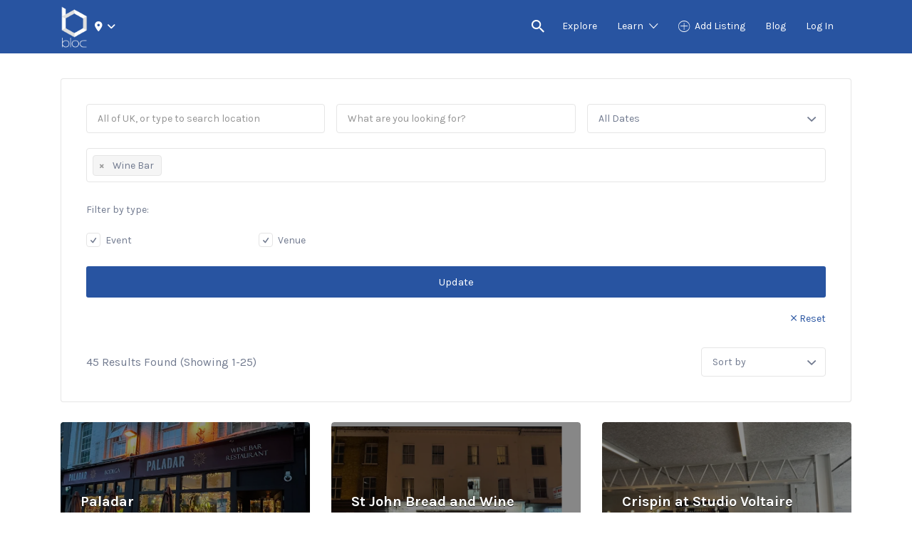

--- FILE ---
content_type: text/html; charset=utf-8
request_url: https://www.google.com/recaptcha/api2/aframe
body_size: 267
content:
<!DOCTYPE HTML><html><head><meta http-equiv="content-type" content="text/html; charset=UTF-8"></head><body><script nonce="ojLheemjUJpwyFYB3j-sOQ">/** Anti-fraud and anti-abuse applications only. See google.com/recaptcha */ try{var clients={'sodar':'https://pagead2.googlesyndication.com/pagead/sodar?'};window.addEventListener("message",function(a){try{if(a.source===window.parent){var b=JSON.parse(a.data);var c=clients[b['id']];if(c){var d=document.createElement('img');d.src=c+b['params']+'&rc='+(localStorage.getItem("rc::a")?sessionStorage.getItem("rc::b"):"");window.document.body.appendChild(d);sessionStorage.setItem("rc::e",parseInt(sessionStorage.getItem("rc::e")||0)+1);localStorage.setItem("rc::h",'1768805424879');}}}catch(b){}});window.parent.postMessage("_grecaptcha_ready", "*");}catch(b){}</script></body></html>

--- FILE ---
content_type: text/css
request_url: https://getonbloc.com/nearby/wp-content/themes/listify/style.css?ver=7011750408eba9af65f7a140088cf5a1
body_size: 12
content:
/*
 * Theme Name: Listify
 * Theme URI: https://astoundify.com/products/listify/
 * Author: Astoundify
 * Author URI: https://astoundify.com/
 * Description: The last directory theme you will ever buy.
 * Version: 3.1.2
 * License: GNU General Public License v3 or later
 * License URI: http://www.gnu.org/licenses/gpl-3.0.html
 * Text Domain: listify
 * Domain Path: /languages
 * Tags: white, two-columns, one-column, right-sidebar, left-sidebar, responsive-layout, custom-background, custom-header, theme-options, full-width-template, featured-images, flexible-header, custom-menu, translation-ready
 */

/**
 * Do not add styles to this file.
 *
 * 1. Create a child theme: http://listify.astoundify.com/article/280-creating-a-child-theme
 * 2. Add your styles to your child theme's style.css file
 *
 * This file is not loaded on your website and no styles will be applied.
 */



--- FILE ---
content_type: text/css
request_url: https://getonbloc.com/nearby/wp-content/themes/bloc/style.css?ver=1762965560
body_size: 1079
content:
/*
Theme Name: Bloc
Template:   listify
Version:    1.0
License:    GNU General Public License v2 or later
*/

/*header styling*/

.location-select {
    position: relative;
}

.location-select-toggle{
    color:var(--white);
}
.location-select-toggle:hover{
    color:var(--white);
}

.location-select-toggle:hover .selected-location{
    color:var(--light-gray);
}

ul.location-dropdown {
    list-style: none;
    text-align: left;
    background: white;
    padding: .5rem;
    position: absolute;
    top: 120%;
    border-radius: .25rem;
    transition:all .4s ease;
    z-index:9999;
    max-height:100px;
    overflow-y:scroll;
}

ul.location-dropdown::-webkit-scrollbar
{
	width: 4px;
	background-color:transparent;
}

ul.location-dropdown::-webkit-scrollbar-thumb
{
	border-radius: 10px;
	-webkit-box-shadow: inset 0 0 6px rgba(0,0,0,.3);
	background-color: var(--primary)
}
.location-dropdown.hidden{
    opacity:0;
    top:0;
    z-index:-1;
}
li.location-dropdown-item a:hover {
    text-decoration: underline;
}
/*header styling end*/
.search_date_custom input:first-of-type {
    margin-right: 1rem;
}
@media screen and (min-width:767px){
.search_jobs>div:last-child {
    margin-right: 22px;
}

}

input[name="search_date_start"]::before,
input[name="search_date_end"]::before{
    position: absolute;
    top: -50%;
    z-index: 99999;
    left: 0;
    color: var(--white);
}
#jobFiltersResult input[name="search_date_start"]::before,
#jobFiltersResult input[name="search_date_end"]::before{
    color:var(--green);
}
input[name="search_date_start"]::before
{
    content:"Start Date:";
}
input[name="search_date_end"]::before
{
    content:"End Date:";
}
#dateStart,
#dateEnd{
    position:relative;
    overflow:inherit;
}

a:focus{
    outline:none;
}

.site-branding img  {
	max-height: 60px;
}

.simplefavorite-button{
    cursor:pointer;
}

.fa-sterling-sign {
    font-size: .75rem;
    color: var(--dark-gray);
}
.fa-sterling-sign.light {
    color: var(--light-gray);
}

.custom-radio-input{
    padding: 1rem;
    border-radius: 4px;
}

.custom-radio-input label {
  display: flex;
  cursor: pointer;
  font-weight: 500;
  position: relative;
  overflow: hidden;
}
.custom-radio-input label input {
  position: absolute;
  left: -9999px;
}
.custom-radio-input label input:checked + span {
  background-color: var(--primary);
}
.custom-radio-input label input:checked + span:before {
  box-shadow: inset 0 0 0 0.4375em var(--header-gray);
}
.custom-radio-input label span {
  display: flex;
  align-items: center;
  padding: 0.375em 0.75em 0.375em 0.375em;
  border-radius: 99em;
  transition: 0.25s ease;
}
.custom-radio-input label span:hover {
  background-color: var(--header-gray);
}
.custom-radio-input label span:before {
  display: flex;
  flex-shrink: 0;
  content: "";
  background-color: #fff;
  width: 1.5em;
  height: 1.5em;
  border-radius: 50%;
  margin-right: 0.375em;
  transition: 0.25s ease;
  box-shadow: inset 0 0 0 0.125em var(--header-gray);
}

/*.custom-radio-input label span:before {*/
/*    box-shadow: #dfdfdf 0px 0px 0px 2px inset;*/
/*}*/

span.post-likes{
    display:inline-flex;
    align-items:Center;
}
.show-like-info {
    background: var(--very-light-gray);
    padding: 4px 6px;
    border-radius: 50%;
    font-size: .5rem;
    cursor: pointer;
    color: var(--white);
}
/*Like button*/
.listing-favorites__count {
    color: var(--white);
    font-size: .8rem;
    background: var(--green);
    padding: 1rem 1.25rem;
    box-shadow: 5px 5px 25px var(--green);
    border-radius: 4px;
    opacity:0;
    transition:all .4s ease;
    position: absolute;
    left: 0;
    right:0;
    top: 100%;
    z-index:-1;
}
.listing-favorites__count .fa-solid.fa-circle-xmark {
    position: absolute;
    right: .5rem;
    top: .5rem;
    cursor: pointer;
    color: var(--white);
    font-size: 1rem;
}
.listing-favourites__single{
    position:relative;
}
.listing-favorites__count {
    max-width: 200px;
    line-height: 1.2;
    padding: 10px;
    padding-right: 30px;
}

.listing-favorites__count.show {
    top:0;
    opacity:1;
    z-index: 999;
}

--- FILE ---
content_type: text/css
request_url: https://getonbloc.com/nearby/wp-content/themes/bloc/assets/css/colors.css?ver=1762965560
body_size: -234
content:
:root {
    --primary: #0d4395;
    --primary-light: #0d439550;
    --text: #333333;
    --gray: #f7f7f7;
    --very-light-gray: #949db2;
    --light-gray: #ddd;
    --dark-gray: #565656;
    --white: #fff;
    --black: #000;
    --yellow: #ffb400;
    --green: #34c475;
    --red: #ff0800;
    --header-gray: #dfdfdf;

}

--- FILE ---
content_type: text/css
request_url: https://getonbloc.com/nearby/wp-content/themes/bloc/assets/css/listing-card.css?ver=1762965560
body_size: 558
content:
.listing-clickbox {
    position: absolute;
    inset: 15px;
    display: block;
    width: 100%;
    height: 100%;
    z-index: 20;
}

.listing__categories {
    position: relative;
    z-index: 21;
}

.listing__categories a {
    color: var(--dark-gray);
    transition: all .4s ease;
}

.listing__categories a:hover {
    text-decoration: underline;
    color: var(--primary);
    transition: all .4s ease;
}

@media screen and (min-width:768px) {
    .grid .listing__title {
        font-size: 1.75rem;
        font-weight: 800;
    }
}

.listing {
    box-shadow: rgba(149, 157, 165, 0.2) 0px 8px 24px;
    margin: 1rem auto;
    border-radius: 4px;
    position: relative;
    transition: all .4s ease;
}

.listing-clickbox:hover~.listing {
    box-shadow: var(--primary-light) 0px 25px 50px -12px;
}

.listing[data-type="Event"]::after,
.listing[data-type="Venue"]::after {
    position: absolute;
    top: 5%;
    left: 5%;
    padding: 4px 8px;
    background: var(--primary);
    color: var(--white);
    border-radius: 4px;
}

.listing[data-type="Event"]::after {
    content: 'Event';
}

.listing[data-type="Venue"]::after {
    content: 'Venue';
}

.listing__image img {
    height: 200px;
    object-fit: cover;
    border-radius: 4px 4px 0 0;
    filter: brightness(.75);
}

.thumbnail-card .listing__image img {
    height: 100px;
}

@media screen and (max-width:768px) {
    .thumbnail-card .listing__image img {
        height: 200px;
    }
}

.listing__summary {
    padding: 1rem;
}

.thumbnail-card .listing__summary {
    padding: .5rem;
}

.thumbnail-card .listing__summary h3 {
    font-size: .75rem;
}

.listing__summary h3 {
    margin: 0;
}

.thumbnail-card .blog-meta-container,
.thumbnail-card .listing__categories,
.thumbnail-card .listing__date,
.thumbnail-card .listing__hours,
.thumbnail-card .listing__location,
.thumbnail-card .listing[data-type="Event"]::after,
.thumbnail-card .listing[data-type="Venue"]::after {
    display: none !important;
}

.listing__image {
    position: relative;
}

.listing__rating {
    display: flex;
    align-items: center;
    position: absolute;
    bottom: 5%;
    right: 5%;
    background: var(--white);
    padding: 4px 8px;
    border-radius: 4px;
    font-size: .75rem;
}

.listing__favourites {
    position: absolute !important;
    top: 5%;
    right: 5%;
    z-index: 999;
    cursor: pointer;
}

a.simplefavorite-button {
    margin-right: .25rem;
    color: var(--red);
}

span.listing-favorites__icon {
    display: flex;
    align-items: center;
    margin-right: 1rem;
    font-weight: 800;
}

.listing__hours,
.listing__date,
.blog-meta-header {
    font-size: .75rem;
    padding: 8px 0;
    border-top: 1px solid;
    border-bottom: 1px solid;
    border-color: #0d439516;
    margin: 4px auto;
}

.listing.grid .listing__location {
    font-weight: 600;
    border-bottom: 1px solid var(--primary-light);
    display: block;
}

.listing .listing__location i.fa {
    display: none;
}

.grid .listing .listing__location i.fa {
    display: inline;
    color: var(--primary);
}

.grid .listing .listing__location {
    display: flex;
    align-items: center;
    color: var(--primary);
}

.listing__hours__status,
.listing__date__label {
    padding: 4px 8px;
    color: var(--white);
    display: inline-block;
    margin-right: .5rem;
    border-radius: 4px;
}

.listing__date__label {
    background: var(--yellow);
}

.listing__hours__status--closed {
    background: var(--red);
}

.listing__hours__status--open {
    background: var(--green);
}

.blog-sidebar__title {
    margin: 0;
}

--- FILE ---
content_type: text/css
request_url: https://getonbloc.com/nearby/wp-content/themes/bloc/assets/css/global.css?ver=1762965560
body_size: 1434
content:
.adsbygoogle {
    background: var(--white);
}

.btn-primary {
    background: var(--primary);
    color: var(--white) !important;
}

.btn-white {
    background: var(--white);
    color: var(--primary) !important;
}

.btn {
    display: inline-block;
}

.woocommerce form .show-password-input::after,
.woocommerce-page form .show-password-input::after {
    content: "\f06e";
    font-family: FontAwesome;
}

.woocommerce form .show-password-input.display-password::after,
.woocommerce-page form .show-password-input.display-password::after {
    content: "\f070";
}

.filter_wide.filter_by_tag.astoundify-listing-labels {
    display: none !important;
}

p {
    margin-bottom: 1rem;
    line-height: 1.5;
}

.entry-content p {
    font-size: 1rem;
}

.text-center {
    text-align: center;
}

.entry-content h4 {
    font-size: 1.25rem;
}

.menu-item-cart {
    display: none !important;
}

.simplefavorite-button {
    z-index: 99;
}

.listing-container .simplefavorite-button {
    position: absolute !important;
    top: 0;
    right: 0;
    padding: 5px 10px 5px 5px !important;
    border: none !important;
    display: flex !important;
    border-bottom-left-radius: 15px !important;
    font-size: 0 !important;
}

.listing-container .simplefavorite-button i,
.listing-container .simplefavorite-button span {
    font-size: 16px !important;
}

.listing-container .simplefavorite-button i {
    position: relative !important;
    margin-right: 10px;
    font-size: 24px !important;
}

.listing-container .simplefavorite-button.preset {
    background: rgba(255, 255, 255, 0.3) !important;
}

.listing-container .simplefavorite-button.preset.active {
    background: rgba(255, 255, 255, 0.6) !important;
}

.listing-container .simplefavorite-button.preset i,
.listing-container .simplefavorite-button.preset span {
    color: #fff;
}

.listing-container .simplefavorite-button.preset.active i,
.listing-container .simplefavorite-button.preset.active span {
    color: red;
}

aside .listing-container .simplefavorite-button {
    padding-left: 5px !important;
}

aside .listing-container .simplefavorite-button i,
aside .listing-container .simplefavorite-button span {
    font-size: 15px !important;
}

aside .listing-container .simplefavorite-button i {
    margin-right: 5px;
}

.listings-basic-info .simplefavorite-button.preset,
.entry-meta .simplefavorite-button.preset {
    border-radius: 5px;
    line-height: 1;
}

.listings-basic-info .simplefavorite-button.preset,
.entry-meta .simplefavorite-button.preset {
    font-size: 0;
    padding: 5px;
}

.listings-basic-info .simplefavorite-button.preset i,
.entry-meta .simplefavorite-button.preset i,
.listings-basic-info .simplefavorite-button.preset span,
.entry-meta .simplefavorite-button.preset span {
    font-size: 15px;
    position: relative;
}

.listings-basic-info .simplefavorite-button.preset i,
.entry-meta .simplefavorite-button.preset i {
    margin-right: 10px;
}


span.bold {
    font-weight: bold;
    color: var(--text);
}

.required {
    color: var(--red);
    font-weight: bold;
}

.site-social a[href*="tiktok.com"] {
    font-size: 0;
}

.site-social a[href*="tiktok.com"]::before {
    content: '\e07b';
    font-family: 'Font Awesome 6 Brands';
    font-size: 20px;
}

.mt-15 {
    margin-top: 15px;
}

.blog-post-meta {
    position: relative;
}

/*Listing Likes Styling*/

.wp-applaud {
    background: url(/nearby/wp-content/uploads/2022/07/heart_gray.svg) no-repeat 50% 50%;
    border: 0 !important;
    display: flex;
    align-items: Center;
    padding: 8px;
    text-decoration: none;
    background-size: contain;
    transition: all .4s ease;
}

.wp-applaud:hover,
.wp-applaud.active {
    background: url(/nearby/wp-content/uploads/2022/07/heart_red.svg) no-repeat 50% 50%;
    border: 0 !important;
    padding-left: 8px;
    text-decoration: none;
    background-size: contain;
}

.wp-applaud:hover {
    transform: scale(1.1);
}

.wp-applaud.processing {
    animation: growShrink .5s ease-in-out infinite;
}

@keyframes growShrink {
    0% {
        transform: scale(1);
    }

    50% {
        transform: scale(1.05);
    }

    100% {
        transform: scale(1);
    }
}

.wp-applaud.max-likes-animation {
    animation: shake 0.82s cubic-bezier(.36, .07, .19, .97) both;
}

@keyframes shake {

    10%,
    90% {
        transform: translate3d(-1px, 0, 0);
    }

    20%,
    80% {
        transform: translate3d(2px, 0, 0);
    }

    30%,
    50%,
    70% {
        transform: translate3d(-4px, 0, 0);
    }

    40%,
    60% {
        transform: translate3d(4px, 0, 0);
    }
}

.wp-applaud-count {
    font-weight: 500;
    font-size: .75rem;
    margin: .25rem;
}

.wp-applaud .wp-applaud-count {
    color: var(--black);
}

.wp-applaud.active .wp-applaud-count,
.wp-applaud:hover .wp-applaud-count {
    color: var(--white);
}

/*Search Results page*/
.custom-radio-input h4 {
    text-align: center;
}

@media screen and (min-width:768px) {
    #jobFiltersResult .search_jobs>div:not(:last-child) {
        margin-right: 1rem;
    }

    #jobFiltersResult .search_jobs .search_date {
        margin-right: 0 !important;
    }

    #closeDatePickers {
        top: -50% !important;
    }

    #menu-listing-menu {
        text-align: center;
    }
}

@media screen and (max-width:767px) {
    .search_date_custom {
        flex-direction: column;
    }

    #dateStart {
        margin-top: 1rem;
        margin-bottom: 1rem;
    }

    #dateEnd {
        margin-top: 1rem;
    }

    img.alignleft,
    img.alignright {
        float: none;
    }

}

.search_date_custom {
    position: relative;
}

#closeDatePickers {
    font-size: 1.25rem;
    position: absolute;
    top: -10%;
    right: 0;
    z-index: 9;
    cursor: pointer;
}

.listing-top-features span {
    display: flex;
    align-items: baseline;
    position: relative;
    line-height: 1.5;
}


.listing__excerpt {
    margin-top: 1rem;
}

.listing-top-features span:not(:last-child) {
    margin-bottom: .5rem;
}

.listing-top-features span i {
    font-size: .75rem;
    color: var(--text);
}

button.blog-meta-excerpt__button>a {
    background: #2854a1;
    color: #fff;
    padding: 5px 10px;
    display: block;
}

button.blog-meta-excerpt__button {
    padding: 0;
    line-height: 1;
    border: none;
}

/* aside.trending-events {
    background: var(--primary);
    color: var(--white);
    padding: 2rem 0;
    border-radius: .5rem;
    box-shadow: 0px 3px 15px rgba(0, 0, 0, 0.2);
} */

/* .trending-events .home-widget-description {
    color: var(--white);
} */

/* .trending-events .home-widget-section-title {
    margin: 0 0 2rem 0;
} */

/*Slick Slider*/

.is-slider {
    opacity: 0;
    transition: all .4s ease;
}

.is-slider.loaded {
    opacity: 1;
}

.event_member {
    border: 1px solid;
    padding: 5px;
    text-align: center;
    font-family: "Karla", "Helvetica Neue", Helvetica, Arial, sans-serif;
    background: var(--primary);
    color: var(--white);
    font-size: 15px;
    font-weight: 600;
}

.event_member:hover {
    background: var(--white);
    color: var(--primary);
}

--- FILE ---
content_type: application/javascript; charset=utf-8
request_url: https://getonbloc.com/nearby/wp-content/themes/bloc/assets/js/global.js?ver=1762965560
body_size: 1133
content:
jQuery(document).ready(function ($) {
    $("#datafetch").hide();
    let moreInfoIcon = $('.show-like-info');
    let infoContainer = $('.listing-favorites__count');
    moreInfoIcon.click(function () {
        infoContainer.toggleClass('show');
    });

    let closeInfoIcon = $('.close-like-info');
    closeInfoIcon.click(function () {
        infoContainer.toggleClass('show');
    });

    let readMoreLink = $('.share-btn');
    let closeButton = $('.close-button');
    let modal = $('.modal');
    function toggleModal() {
        modal.toggleClass('show-modal');
    }

    readMoreLink.on('click', function (e) {
        e.preventDefault();
        //disable scrolling
        $('body').addClass('modal-open');
        toggleModal();
    });
    closeButton.on('click', function (e) {
        e.preventDefault();
        $('body').removeClass('modal-open');
        toggleModal();
    });

    // Location selection
    let toggleBtn = $('.location-select-toggle');
    let locationIcon = $('.open-location-icon');
    let closeIcon = $('.close-location-icon');
    let dropdown = $('.location-dropdown');
    toggleBtn.on('click', function (e) {
        e.preventDefault();
        dropdown.toggleClass('hidden');
        locationIcon.toggleClass('d-none');
        closeIcon.toggleClass('d-none');
    }
    );

    let dropdownLink = $('.location-dropdown-item a');
    dropdownLink.on('click', function (e) {
        e.preventDefault();
        let selectedLink = $(this).text();
        window.location.href = $(this).attr('href');
    }
    );

    //Toggle share footer section

    let hideFooterLink = $('.hide-footer');
    let showFooterLink = $('.show-footer');
    let shareFooter = $('.listing-footer-area');
    hideFooterLink.on('click', function (e) {
        e.preventDefault();
        showFooterLink.removeClass('d-none');
        shareFooter.addClass('collapsed');
    }
    );
    showFooterLink.on('click', function (e) {
        e.preventDefault();
        hideFooterLink.removeClass('d-none');
        shareFooter.removeClass('collapsed');
        showFooterLink.addClass('d-none');
    }
    );


    //Search Input Toggle Home Page

    let dateInputField = $('.search_date select');
    dateInputField.on('change', function (e) {
        e.preventDefault();
        let selectedDate = $(this).val();
        if (selectedDate === 'custom') {
            $(".search_date .select").addClass('d-none');
            customDateInput.removeClass('d-none');
            customDateInput.addClass('d-flex');
        }
        else {
            $(".search_date .select").removeClass('d-none');
            customDateInput.addClass('d-none');
            customDateInput.removeClass('d-flex');
        }
    });

    let searchJobType = $('input[name="search_job_type"]');
    let keyWordInput = $('.search_keywords');
    let keyWordsInputField = $('#search_keywords');
    let locationInput = $('.search_location');
    let locationInputField = $('#search_location_custom');
    let dateInput = $('.search_date');
    let customDateInput = $('.search_date_custom');
    let dateStartField = $('#dateStart');
    let dateEndField = $('#dateEnd');
    console.log(locationInputField.val());
    let closeDatePickers = $('#closeDatePickers');
    closeDatePickers.on('click', () => {
        hideDatePickers();
    });
    searchJobType.on('change', function (e) {
        e.preventDefault();
        $("#datafetch").hide();
        let selectedType = $(this).val();
        if (selectedType === 'venue') {
            locationInput.removeClass('d-none');
            dateInput.addClass('d-none');
            keyWordInput.addClass('d-none');
            //reset values
            resetFields(locationInputField);
        }
        else if (selectedType === 'event') {
            locationInput.addClass('d-none');
            dateInput.removeClass('d-none');
            keyWordInput.addClass('d-none');
            hideDatePickers();
            //reset values
            resetFields(dateStartField, dateEndField, dateInputField);
        }
        else {
            locationInput.addClass('d-none');
            dateInput.addClass('d-none');
            keyWordInput.removeClass('d-none');
            //reset values
            resetFields(keyWordsInputField);
        }
    });

    function hideDatePickers() {
        let dateSelect = $(".search_date .select")
        dateSelect.removeClass('d-none');
        dateSelect.find('option').removeAttr('selected');
        dateSelect.find('option').first().attr('selected', 'selected');
        customDateInput.addClass('d-none');
        customDateInput.removeClass('d-flex');
    }

    function resetFields(excludedField = "") {
        let fieldsArray = [keyWordsInputField, dateEndField, dateStartField, dateInputField, locationInputField];
        fieldsArray.forEach(function (field) {
            if (field !== excludedField) {
                field.val('');
            }

        }
        );
    }

    let startDateInput = $('#dateStart');
    let endDateInput = $('#dateEnd');
    startDateInput.attr('min', new Date().toISOString().split('T')[0]);
    startDateInput.on('change', function (e) {
        e.preventDefault();
        let selectedDate = $(this).val();
        endDateInput.attr('min', selectedDate);
    }
    );
    // Maximum likes reached
    let likeButton = $('.wp-applaud');
    likeButton.on('click', function (e) {
        e.preventDefault();
        let button = $(this);
        if (button.hasClass('active')) {
            button.addClass('max-likes-animation');
            setTimeout(function () {
                button.removeClass('max-likes-animation');
            }, 1000);
        }
    }
    );

    //slick slider options
    $('.is-slider').on('init', () => {
        $('.is-slider').addClass('loaded');
    });
    $('.is-slider').slick({
        dots: false,
        arrows: true,
        infinite: false,
        adaptiveHeight: true,
        slidesToShow: 3,
        slidesToScroll: 3,
        swipeToSlide: true,
        speed: 250,
        cssEase: 'ease-in-out',
        responsive: [
            {
                breakpoint: 1024,
                settings: {
                    slidesToShow: 3,
                    slidesToScroll: 3,
                }
            },
            {
                breakpoint: 760,
                settings: {
                    slidesToShow: 1,
                    slidesToScroll: 1,
                    centerMode: true,
                    arrows: false,
                    infinite: true,
                    centerPadding: '1.5rem'
                }
            }
        ]
    });
});



--- FILE ---
content_type: application/javascript; charset=utf-8
request_url: https://getonbloc.com/nearby/wp-content/themes/bloc/assets/js/header.js?ver=1762965560
body_size: -309
content:
jQuery(document).ready(function($) {

    
});
